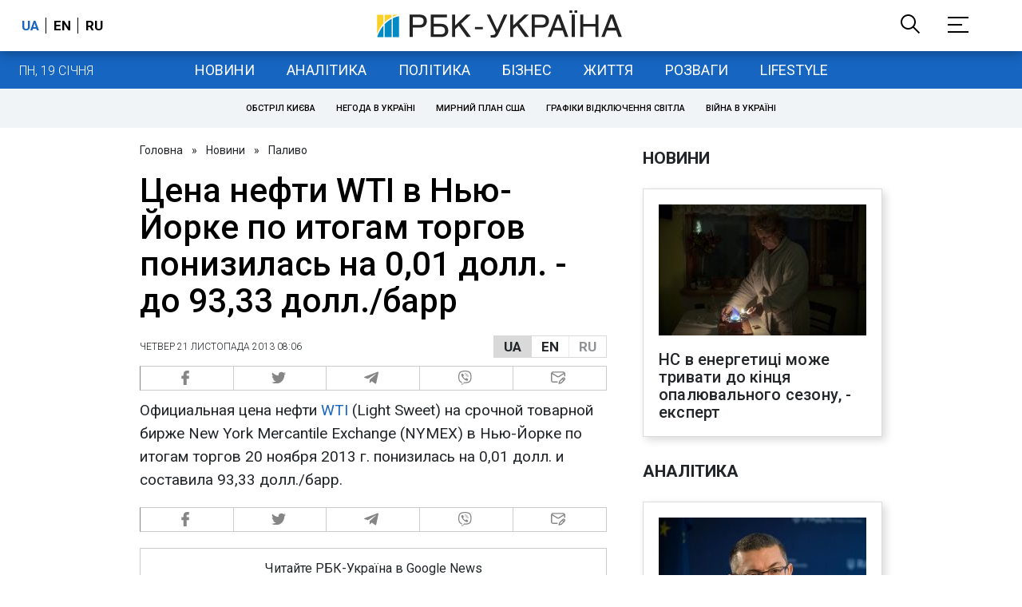

--- FILE ---
content_type: application/javascript; charset=utf-8
request_url: https://fundingchoicesmessages.google.com/f/AGSKWxV-6_gJtwT8tfXTfDC_Bgmq7s2EkjIraGiGlDyFmju7RZStF0fhSSVWWBWri3hQTEu3hxYJCId4IUDzum85BFSPasGxIm8O42Q6M41dUI_cJgI9Pa0zyxNpRpv0fVADyFjunY_w2csLLv8D5p96QvGjGGRC77FVN6YAgXi3ByCb6xWq_Tti8U6eVg==/_/ad-server./dynamicvideoad?/overlayad..pw/ads//ad_label728.
body_size: -1291
content:
window['6fb1582f-1a93-4cb8-b454-9bdef810d1bf'] = true;